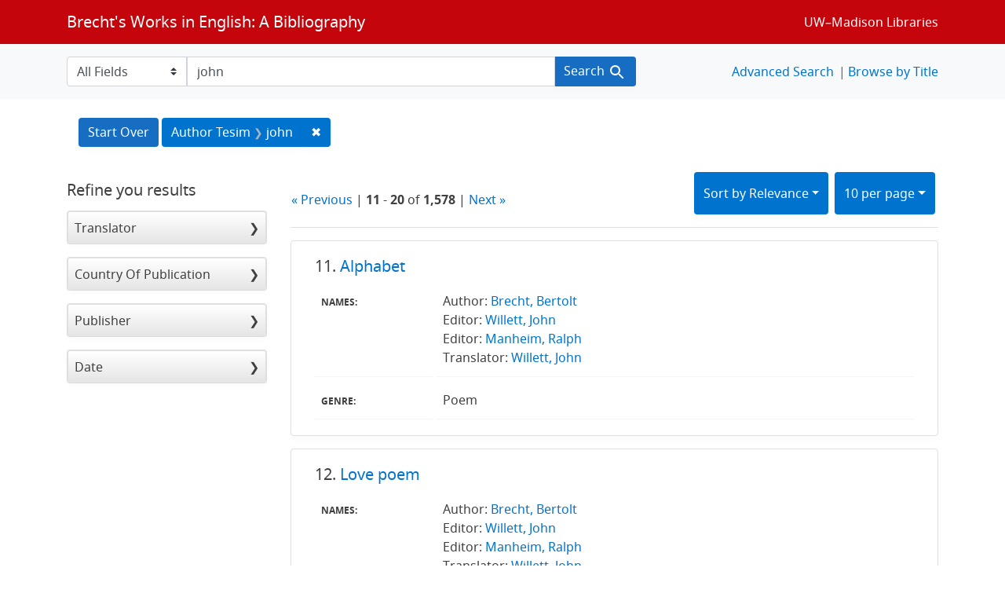

--- FILE ---
content_type: text/html; charset=utf-8
request_url: https://brechtguide.library.wisc.edu/?page=2&q=john&search_field=author_tesim
body_size: 47710
content:

<!DOCTYPE html>
<html class="no-js" lang="en">
  <head>
    <meta charset="utf-8">
    <meta http-equiv="Content-Type" content="text/html; charset=utf-8">
    <meta name="viewport" content="width=device-width, initial-scale=1, shrink-to-fit=no">

    <!-- Internet Explorer use the highest version available -->
    <meta http-equiv="X-UA-Compatible" content="IE=edge">

    <title>john - Brecht&#39;s Works in English: A Bibliography Search Results</title>
    <link href="https://brechtguide.library.wisc.edu/catalog/opensearch.xml" title="Brecht&#39;s Works in English: A Bibliography" type="application/opensearchdescription+xml" rel="search" />
    <link rel="shortcut icon" type="image/x-icon" href="/assets/favicon-c706bf580891af91f8e187e953cf4daed10e1f2df0e20e627f3729c77d0cbc53.ico" />
    <link rel="stylesheet" media="all" href="/assets/application-21a6570342b62f1391484b2b3d506adec6ba0149c76baceb16ada2ea3845b0e0.css" />
    <script src="/assets/application-220615cab4832e05f3137aa72c8ce30902b613d5179c5d263e619643522208a6.js"></script>

    <meta name="csrf-param" content="authenticity_token" />
<meta name="csrf-token" content="6TIOLO/R1Dd4XySd4x5NJxPbb2QZ6lOPBBg7RgTm4bqHPMWz0zzMo9IvV4kV0y6Q2/1q9gZ6GLDEiUhXn5bwcQ==" />
      <meta name="totalResults" content="1578" />
<meta name="startIndex" content="10" />
<meta name="itemsPerPage" content="10" />

  <link rel="alternate" type="application/rss+xml" title="RSS for results" href="/catalog.rss?page=2&amp;q=john&amp;search_field=author_tesim" />
  <link rel="alternate" type="application/atom+xml" title="Atom for results" href="/catalog.atom?page=2&amp;q=john&amp;search_field=author_tesim" />
  <link rel="alternate" type="application/json" title="JSON" href="/catalog.json?page=2&amp;q=john&amp;search_field=author_tesim" />

  </head>
  <body class="blacklight-catalog blacklight-catalog-index">
    <nav id="skip-link" role="navigation" aria-label="Skip links">
      <a class="element-invisible element-focusable rounded-bottom py-2 px-3" data-turbolinks="false" href="#search_field">Skip to search</a>
      <a class="element-invisible element-focusable rounded-bottom py-2 px-3" data-turbolinks="false" href="#main-container">Skip to main content</a>
          <a class="element-invisible element-focusable rounded-bottom py-2 px-3" data-turbolinks="false" href="#documents">Skip to first result</a>

    </nav>
    <nav class="navbar navbar-expand-md navbar-dark bg-dark topbar" role="navigation">
  <div class="container">
    <a class="mb-0 navbar-brand" href="/">Brecht&#39;s Works in English: A Bibliography</a>
    <button class="navbar-toggler navbar-toggler-right" type="button" data-toggle="collapse" data-target="#user-util-collapse" aria-controls="user-util-collapse" aria-expanded="false" aria-label="Toggle navigation">
      <span class="navbar-toggler-icon"></span>
    </button>

    <div class="collapse navbar-collapse justify-content-md-end" id="user-util-collapse">
      <!--Left blank to remove login button-->
    <a class="nav_links" href="https://www.library.wisc.edu/">UW&ndash;Madison Libraries</a></li>

    </div>
  </div>
</nav>

<div class="navbar-search navbar navbar-light bg-light" role="navigation">
  <div class="container">
    <form class="search-query-form" role="search" action="https://brechtguide.library.wisc.edu/" accept-charset="UTF-8" method="get"><input name="utf8" type="hidden" value="&#x2713;" />
  
    <label for="search_field" class="sr-only">Search in</label>
  <div class="input-group">
        <select name="search_field" id="search_field" title="Targeted search options" class="custom-select search-field"><option value="all_fields">All Fields</option>
<option value="title">Title</option>
<option value="name">Name</option>
<option value="genre">Genre</option></select>

    <label for="q" class="sr-only">search for</label>
    <input type="text" name="q" id="q" value="john" placeholder="Search..." class="search-q q form-control rounded-0" data-autocomplete-enabled="true" data-autocomplete-path="/catalog/suggest" />

    <span class="input-group-append">
      <button type="submit" class="btn btn-primary search-btn" id="search">
        <span class="submit-search-text">Search</span>
        <span class="blacklight-icons blacklight-icon-search" aria-hidden="true"><?xml version="1.0"?>
<svg width="24" height="24" viewBox="0 0 24 24" aria-label="Search" role="img">
  <title>Search</title>
  <path fill="none" d="M0 0h24v24H0V0z"/>
  <path d="M15.5 14h-.79l-.28-.27C15.41 12.59 16 11.11 16 9.5 16 5.91 13.09 3 9.5 3S3 5.91 3 9.5 5.91 16 9.5 16c1.61 0 3.09-.59 4.23-1.57l.27.28v.79l5 4.99L20.49 19l-4.99-5zm-6 0C7.01 14 5 11.99 5 9.5S7.01 5 9.5 5 14 7.01 14 9.5 11.99 14 9.5 14z"/>
</svg>
</span>
      </button>
    </span>
  </div>
</form>


<nav class="nav_links">
  <li><a href="/advanced?page=2&amp;q=john&amp;search_field=author_tesim">Advanced Search</a></li>
  <li><a href="/?utf8=✓&amp;search_field=all_fields&amp;q=">Browse by Title</a></li>
</nav>


  </div>
</div>


  <main id="main-container" class="container" role="main" aria-label="Main content">
      <h1 class="sr-only visually-hidden top-content-title">Search</h1>

      <div id="appliedParams" class="clearfix constraints-container">
      <h2 class="sr-only visually-hidden">Search Constraints</h2>

      <a class="catalog_startOverLink btn btn-primary" href="/">Start Over</a>

      <span class="constraints-label sr-only visually-hidden">You searched for:</span>
      
<span class="btn-group applied-filter constraint query">
  <span class="constraint-value btn btn-outline-secondary">
      <span class="filter-name">Author Tesim</span>
      <span class="filter-value" title="john">john</span>
  </span>
    <a class="btn btn-outline-secondary remove" href="/?search_field=author_tesim">
      <span class="remove-icon" aria-hidden="true">✖</span>
      <span class="sr-only visually-hidden">
        Remove constraint Author Tesim: john
      </span>
</a></span>


    </div>



    <div class="row">
  <div class="col-md-12">
    <div id="main-flashes">
      <div class="flash_messages">
    
    
    
    
</div>

    </div>
  </div>
</div>


    <div class="row">
          <section id="content" class="col-lg-9 order-last" aria-label="search results">
      
  





<div id="sortAndPerPage" class="sort-pagination d-md-flex justify-content-between" role="navigation" aria-label="Results navigation">
  <section class="pagination">
        <div class="page-links">
      <a rel="prev" href="/?q=john&amp;search_field=author_tesim">&laquo; Previous</a> | 
      <span class="page-entries">
        <strong>11</strong> - <strong>20</strong> of <strong>1,578</strong>
      </span> | 
      <a rel="next" href="/?page=3&amp;q=john&amp;search_field=author_tesim">Next &raquo;</a>

    </div>

</section>

  <div class="search-widgets">
          <div id="sort-dropdown" class="btn-group sort-dropdown">
  <button name="button" type="submit" class="btn btn-outline-secondary dropdown-toggle" aria-expanded="false" data-toggle="dropdown" data-bs-toggle="dropdown">Sort<span class="d-none d-sm-inline"> by Relevance</span><span class="caret"></span></button>

  <div class="dropdown-menu" role="menu">
      <a class="dropdown-item active" role="menuitem" aria-current="page" href="/?page=1&amp;q=john&amp;search_field=author_tesim&amp;sort=score+desc%2C+date_ssim+desc%2C+title_ssi+asc">Relevance</a>
      <a class="dropdown-item " role="menuitem" href="/?page=1&amp;q=john&amp;search_field=author_tesim&amp;sort=date_ssim+desc%2C+title_ssi+asc">Date</a>
      <a class="dropdown-item " role="menuitem" href="/?page=1&amp;q=john&amp;search_field=author_tesim&amp;sort=title_ssi+asc%2C+date_ssim+desc">Title</a>
  </div>
</div>



          <span class="sr-only visually-hidden">Number of results to display per page</span>
  <div id="per_page-dropdown" class="btn-group per_page-dropdown">
  <button name="button" type="submit" class="btn btn-outline-secondary dropdown-toggle" aria-expanded="false" data-toggle="dropdown" data-bs-toggle="dropdown">10<span class="sr-only visually-hidden"> per page</span><span class="d-none d-sm-inline"> per page</span><span class="caret"></span></button>

  <div class="dropdown-menu" role="menu">
      <a class="dropdown-item active" role="menuitem" aria-current="page" href="/?page=1&amp;per_page=10&amp;q=john&amp;search_field=author_tesim">10<span class="sr-only visually-hidden"> per page</span></a>
      <a class="dropdown-item " role="menuitem" href="/?page=1&amp;per_page=20&amp;q=john&amp;search_field=author_tesim">20<span class="sr-only visually-hidden"> per page</span></a>
      <a class="dropdown-item " role="menuitem" href="/?page=1&amp;per_page=50&amp;q=john&amp;search_field=author_tesim">50<span class="sr-only visually-hidden"> per page</span></a>
      <a class="dropdown-item " role="menuitem" href="/?page=1&amp;per_page=100&amp;q=john&amp;search_field=author_tesim">100<span class="sr-only visually-hidden"> per page</span></a>
  </div>
</div>


        

</div>
</div>


<h2 class="sr-only visually-hidden">Search Results</h2>

  <div id="documents" class="documents-list">
  <article data-document-id="00954" data-document-counter="11" itemscope="itemscope" itemtype="http://schema.org/Thing" class="blacklight-citation document document-position-11">
  
        <header class="documentHeader row">

  <h3 class="index_title document-title-heading col-sm-9 col-lg-10">
      <span class="document-counter">
        11. 
      </span>
    <a data-context-href="/catalog/00954/track?counter=11&amp;document_id=00954&amp;search_id=63724699" href="/catalog/00954">Alphabet</a>
  </h3>

      <div class="index-document-functions col-sm-3 col-lg-2">
        <!--Left blank to remove bookmark forms in search results-->


</div>

</header>


<dl class="document-metadata dl-invert row">
    <dt class="blacklight-names_display_tesim col-md-3">    Names:
</dt>
  <dd class="col-md-9 blacklight-names_display_tesim">    Author: <a href="/?utf8=✓&search_field=author_tesim&q=&quot;+Brecht%2C+Bertolt&quot;"> Brecht, Bertolt</a><br>Editor: <a href="/?utf8=✓&search_field=author_tesim&q=&quot;+Willett%2C+John&quot;"> Willett, John</a><br>Editor: <a href="/?utf8=✓&search_field=author_tesim&q=&quot;+Manheim%2C+Ralph&quot;"> Manheim, Ralph</a><br>Translator: <a href="/?utf8=✓&search_field=author_tesim&q=&quot;+Willett%2C+John&quot;"> Willett, John</a><br>
</dd>

    <dt class="blacklight-genre_tesim col-md-3">    Genre:
</dt>
  <dd class="col-md-9 blacklight-genre_tesim">    Poem
</dd>

</dl>



  
</article><article data-document-id="00854" data-document-counter="12" itemscope="itemscope" itemtype="http://schema.org/Thing" class="blacklight-citation document document-position-12">
  
        <header class="documentHeader row">

  <h3 class="index_title document-title-heading col-sm-9 col-lg-10">
      <span class="document-counter">
        12. 
      </span>
    <a data-context-href="/catalog/00854/track?counter=12&amp;document_id=00854&amp;search_id=63724699" href="/catalog/00854">Love poem</a>
  </h3>

      <div class="index-document-functions col-sm-3 col-lg-2">
        <!--Left blank to remove bookmark forms in search results-->


</div>

</header>


<dl class="document-metadata dl-invert row">
    <dt class="blacklight-names_display_tesim col-md-3">    Names:
</dt>
  <dd class="col-md-9 blacklight-names_display_tesim">    Author: <a href="/?utf8=✓&search_field=author_tesim&q=&quot;+Brecht%2C+Bertolt&quot;"> Brecht, Bertolt</a><br>Editor: <a href="/?utf8=✓&search_field=author_tesim&q=&quot;+Willett%2C+John&quot;"> Willett, John</a><br>Editor: <a href="/?utf8=✓&search_field=author_tesim&q=&quot;+Manheim%2C+Ralph&quot;"> Manheim, Ralph</a><br>Translator: <a href="/?utf8=✓&search_field=author_tesim&q=&quot;+Willett%2C+John&quot;"> Willett, John</a><br>
</dd>

    <dt class="blacklight-genre_tesim col-md-3">    Genre:
</dt>
  <dd class="col-md-9 blacklight-genre_tesim">    Poem
</dd>

</dl>



  
</article><article data-document-id="00043" data-document-counter="13" itemscope="itemscope" itemtype="http://schema.org/Thing" class="blacklight-citation document document-position-13">
  
        <header class="documentHeader row">

  <h3 class="index_title document-title-heading col-sm-9 col-lg-10">
      <span class="document-counter">
        13. 
      </span>
    <a data-context-href="/catalog/00043/track?counter=13&amp;document_id=00043&amp;search_id=63724699" href="/catalog/00043">A reckoning</a>
  </h3>

      <div class="index-document-functions col-sm-3 col-lg-2">
        <!--Left blank to remove bookmark forms in search results-->


</div>

</header>


<dl class="document-metadata dl-invert row">
    <dt class="blacklight-names_display_tesim col-md-3">    Names:
</dt>
  <dd class="col-md-9 blacklight-names_display_tesim">    Author: <a href="/?utf8=✓&search_field=author_tesim&q=&quot;+Brecht%2C+Bertolt&quot;"> Brecht, Bertolt</a><br>Editor: <a href="/?utf8=✓&search_field=author_tesim&q=&quot;+Willett%2C+John&quot;"> Willett, John</a><br>Translator: <a href="/?utf8=✓&search_field=author_tesim&q=&quot;+Willett%2C+John&quot;"> Willett, John</a><br>
</dd>

    <dt class="blacklight-genre_tesim col-md-3">    Genre:
</dt>
  <dd class="col-md-9 blacklight-genre_tesim">    Essay
</dd>

</dl>



  
</article><article data-document-id="01105" data-document-counter="14" itemscope="itemscope" itemtype="http://schema.org/Thing" class="blacklight-citation document document-position-14">
  
        <header class="documentHeader row">

  <h3 class="index_title document-title-heading col-sm-9 col-lg-10">
      <span class="document-counter">
        14. 
      </span>
    <a data-context-href="/catalog/01105/track?counter=14&amp;document_id=01105&amp;search_id=63724699" href="/catalog/01105">Instruct me</a>
  </h3>

      <div class="index-document-functions col-sm-3 col-lg-2">
        <!--Left blank to remove bookmark forms in search results-->


</div>

</header>


<dl class="document-metadata dl-invert row">
    <dt class="blacklight-names_display_tesim col-md-3">    Names:
</dt>
  <dd class="col-md-9 blacklight-names_display_tesim">    Author: <a href="/?utf8=✓&search_field=author_tesim&q=&quot;+Brecht%2C+Bertolt&quot;"> Brecht, Bertolt</a><br>Editor: <a href="/?utf8=✓&search_field=author_tesim&q=&quot;+Willett%2C+John&quot;"> Willett, John</a><br>Editor: <a href="/?utf8=✓&search_field=author_tesim&q=&quot;+Manheim%2C+Ralph&quot;"> Manheim, Ralph</a><br>Translator: <a href="/?utf8=✓&search_field=author_tesim&q=&quot;+Willett%2C+John&quot;"> Willett, John</a><br>
</dd>

    <dt class="blacklight-genre_tesim col-md-3">    Genre:
</dt>
  <dd class="col-md-9 blacklight-genre_tesim">    Poem
</dd>

</dl>



  
</article><article data-document-id="01051" data-document-counter="15" itemscope="itemscope" itemtype="http://schema.org/Thing" class="blacklight-citation document document-position-15">
  
        <header class="documentHeader row">

  <h3 class="index_title document-title-heading col-sm-9 col-lg-10">
      <span class="document-counter">
        15. 
      </span>
    <a data-context-href="/catalog/01051/track?counter=15&amp;document_id=01051&amp;search_id=63724699" href="/catalog/01051">Motto</a>
  </h3>

      <div class="index-document-functions col-sm-3 col-lg-2">
        <!--Left blank to remove bookmark forms in search results-->


</div>

</header>


<dl class="document-metadata dl-invert row">
    <dt class="blacklight-names_display_tesim col-md-3">    Names:
</dt>
  <dd class="col-md-9 blacklight-names_display_tesim">    Author: <a href="/?utf8=✓&search_field=author_tesim&q=&quot;+Brecht%2C+Bertolt&quot;"> Brecht, Bertolt</a><br>Editor: <a href="/?utf8=✓&search_field=author_tesim&q=&quot;+Willett%2C+John&quot;"> Willett, John</a><br>Editor: <a href="/?utf8=✓&search_field=author_tesim&q=&quot;+Manheim%2C+Ralph&quot;"> Manheim, Ralph</a><br>Translator: <a href="/?utf8=✓&search_field=author_tesim&q=&quot;+Willett%2C+John&quot;"> Willett, John</a><br>
</dd>

    <dt class="blacklight-genre_tesim col-md-3">    Genre:
</dt>
  <dd class="col-md-9 blacklight-genre_tesim">    Poem
</dd>

</dl>



  
</article><article data-document-id="01065" data-document-counter="16" itemscope="itemscope" itemtype="http://schema.org/Thing" class="blacklight-citation document document-position-16">
  
        <header class="documentHeader row">

  <h3 class="index_title document-title-heading col-sm-9 col-lg-10">
      <span class="document-counter">
        16. 
      </span>
    <a data-context-href="/catalog/01065/track?counter=16&amp;document_id=01065&amp;search_id=63724699" href="/catalog/01065">Motto</a>
  </h3>

      <div class="index-document-functions col-sm-3 col-lg-2">
        <!--Left blank to remove bookmark forms in search results-->


</div>

</header>


<dl class="document-metadata dl-invert row">
    <dt class="blacklight-names_display_tesim col-md-3">    Names:
</dt>
  <dd class="col-md-9 blacklight-names_display_tesim">    Author: <a href="/?utf8=✓&search_field=author_tesim&q=&quot;+Brecht%2C+Bertolt&quot;"> Brecht, Bertolt</a><br>Editor: <a href="/?utf8=✓&search_field=author_tesim&q=&quot;+Willett%2C+John&quot;"> Willett, John</a><br>Editor: <a href="/?utf8=✓&search_field=author_tesim&q=&quot;+Manheim%2C+Ralph&quot;"> Manheim, Ralph</a><br>Translator: <a href="/?utf8=✓&search_field=author_tesim&q=&quot;+Willett%2C+John&quot;"> Willett, John</a><br>
</dd>

    <dt class="blacklight-genre_tesim col-md-3">    Genre:
</dt>
  <dd class="col-md-9 blacklight-genre_tesim">    Poem
</dd>

</dl>



  
</article><article data-document-id="01211" data-document-counter="17" itemscope="itemscope" itemtype="http://schema.org/Thing" class="blacklight-citation document document-position-17">
  
        <header class="documentHeader row">

  <h3 class="index_title document-title-heading col-sm-9 col-lg-10">
      <span class="document-counter">
        17. 
      </span>
    <a data-context-href="/catalog/01211/track?counter=17&amp;document_id=01211&amp;search_id=63724699" href="/catalog/01211">Motto</a>
  </h3>

      <div class="index-document-functions col-sm-3 col-lg-2">
        <!--Left blank to remove bookmark forms in search results-->


</div>

</header>


<dl class="document-metadata dl-invert row">
    <dt class="blacklight-names_display_tesim col-md-3">    Names:
</dt>
  <dd class="col-md-9 blacklight-names_display_tesim">    Author: <a href="/?utf8=✓&search_field=author_tesim&q=&quot;+Brecht%2C+Bertolt&quot;"> Brecht, Bertolt</a><br>Editor: <a href="/?utf8=✓&search_field=author_tesim&q=&quot;+Willett%2C+John&quot;"> Willett, John</a><br>Editor: <a href="/?utf8=✓&search_field=author_tesim&q=&quot;+Manheim%2C+Ralph&quot;"> Manheim, Ralph</a><br>Translator: <a href="/?utf8=✓&search_field=author_tesim&q=&quot;+Willett%2C+John&quot;"> Willett, John</a><br>
</dd>

    <dt class="blacklight-genre_tesim col-md-3">    Genre:
</dt>
  <dd class="col-md-9 blacklight-genre_tesim">    Poem
</dd>

</dl>



  
</article><article data-document-id="00855" data-document-counter="18" itemscope="itemscope" itemtype="http://schema.org/Thing" class="blacklight-citation document document-position-18">
  
        <header class="documentHeader row">

  <h3 class="index_title document-title-heading col-sm-9 col-lg-10">
      <span class="document-counter">
        18. 
      </span>
    <a data-context-href="/catalog/00855/track?counter=18&amp;document_id=00855&amp;search_id=63724699" href="/catalog/00855">The guest</a>
  </h3>

      <div class="index-document-functions col-sm-3 col-lg-2">
        <!--Left blank to remove bookmark forms in search results-->


</div>

</header>


<dl class="document-metadata dl-invert row">
    <dt class="blacklight-names_display_tesim col-md-3">    Names:
</dt>
  <dd class="col-md-9 blacklight-names_display_tesim">    Author: <a href="/?utf8=✓&search_field=author_tesim&q=&quot;+Brecht%2C+Bertolt&quot;"> Brecht, Bertolt</a><br>Editor: <a href="/?utf8=✓&search_field=author_tesim&q=&quot;+Willett%2C+John&quot;"> Willett, John</a><br>Editor: <a href="/?utf8=✓&search_field=author_tesim&q=&quot;+Manheim%2C+Ralph&quot;"> Manheim, Ralph</a><br>Translator: <a href="/?utf8=✓&search_field=author_tesim&q=&quot;+Willett%2C+John&quot;"> Willett, John</a><br>
</dd>

    <dt class="blacklight-genre_tesim col-md-3">    Genre:
</dt>
  <dd class="col-md-9 blacklight-genre_tesim">    Poem
</dd>

</dl>



  
</article><article data-document-id="02363" data-document-counter="19" itemscope="itemscope" itemtype="http://schema.org/Thing" class="blacklight-citation document document-position-19">
  
        <header class="documentHeader row">

  <h3 class="index_title document-title-heading col-sm-9 col-lg-10">
      <span class="document-counter">
        19. 
      </span>
    <a data-context-href="/catalog/02363/track?counter=19&amp;document_id=02363&amp;search_id=63724699" href="/catalog/02363">The new cannon song</a>
  </h3>

      <div class="index-document-functions col-sm-3 col-lg-2">
        <!--Left blank to remove bookmark forms in search results-->


</div>

</header>


<dl class="document-metadata dl-invert row">
    <dt class="blacklight-names_display_tesim col-md-3">    Names:
</dt>
  <dd class="col-md-9 blacklight-names_display_tesim">    Author: <a href="/?utf8=✓&search_field=author_tesim&q=&quot;+Brecht%2C+Bertolt&quot;"> Brecht, Bertolt</a><br>Editor: <a href="/?utf8=✓&search_field=author_tesim&q=&quot;+Willett%2C+John&quot;"> Willett, John</a><br>Translator: <a href="/?utf8=✓&search_field=author_tesim&q=&quot;+Willett%2C+John&quot;"> Willett, John</a><br>
</dd>

    <dt class="blacklight-genre_tesim col-md-3">    Genre:
</dt>
  <dd class="col-md-9 blacklight-genre_tesim">    Song
</dd>

</dl>



  
</article><article data-document-id="02365" data-document-counter="20" itemscope="itemscope" itemtype="http://schema.org/Thing" class="blacklight-citation document document-position-20">
  
        <header class="documentHeader row">

  <h3 class="index_title document-title-heading col-sm-9 col-lg-10">
      <span class="document-counter">
        20. 
      </span>
    <a data-context-href="/catalog/02365/track?counter=20&amp;document_id=02365&amp;search_id=63724699" href="/catalog/02365">The song of Surabaya Johnny</a>
  </h3>

      <div class="index-document-functions col-sm-3 col-lg-2">
        <!--Left blank to remove bookmark forms in search results-->


</div>

</header>


<dl class="document-metadata dl-invert row">
    <dt class="blacklight-names_display_tesim col-md-3">    Names:
</dt>
  <dd class="col-md-9 blacklight-names_display_tesim">    Author: <a href="/?utf8=✓&search_field=author_tesim&q=&quot;+Brecht%2C+Bertolt&quot;"> Brecht, Bertolt</a><br>Editor: <a href="/?utf8=✓&search_field=author_tesim&q=&quot;+Willett%2C+John&quot;"> Willett, John</a><br>Translator: <a href="/?utf8=✓&search_field=author_tesim&q=&quot;+Willett%2C+John&quot;"> Willett, John</a><br>
</dd>

    <dt class="blacklight-genre_tesim col-md-3">    Genre:
</dt>
  <dd class="col-md-9 blacklight-genre_tesim">    Song
</dd>

</dl>



  
</article>
</div>


 <div class="row record-padding">
  <div class="col-md-12">
    <section class="pagination" aria-label="pagination links">
    <ul class="pagination">
        <li class="page-item">
      <a rel="prev" class="page-link" aria-label="Go to previous page" href="/?q=john&amp;search_field=author_tesim">&laquo; Previous</a>
    </li>


        <li class="page-item">
      <a rel="next" class="page-link" aria-label="Go to next page" href="/?page=3&amp;q=john&amp;search_field=author_tesim">Next &raquo;</a>
    </li>

        
<li class="page-item ">
    <a rel="prev" class="page-link" aria-label="Go to page 1" href="/?q=john&amp;search_field=author_tesim">1</a>
</li>


        
<li class="page-item active">
    <span class="page-link" aria-label="Current Page, Page 2" aria-current="true">2</span>
</li>


        
<li class="page-item ">
    <a rel="next" class="page-link" aria-label="Go to page 3" href="/?page=3&amp;q=john&amp;search_field=author_tesim">3</a>
</li>


        
<li class="page-item ">
    <a class="page-link" aria-label="Go to page 4" href="/?page=4&amp;q=john&amp;search_field=author_tesim">4</a>
</li>


        
<li class="page-item ">
    <a class="page-link" aria-label="Go to page 5" href="/?page=5&amp;q=john&amp;search_field=author_tesim">5</a>
</li>


        
<li class="page-item ">
    <a class="page-link" aria-label="Go to page 6" href="/?page=6&amp;q=john&amp;search_field=author_tesim">6</a>
</li>


        <li class="page-item disabled">
  <span class="page-link">…</span>
</li>


        
<li class="page-item ">
    <a class="page-link" aria-label="Go to page 157" href="/?page=157&amp;q=john&amp;search_field=author_tesim">157</a>
</li>


        
<li class="page-item ">
    <a class="page-link" aria-label="Go to page 158" href="/?page=158&amp;q=john&amp;search_field=author_tesim">158</a>
</li>


  </ul>

</section>
  </div>
 </div>



    </section>

    <section id="sidebar" class="page-sidebar col-lg-3 order-first" aria-label="limit your search">
        <div id="facets" class="facets sidenav facets-toggleable-md">
    <div class="facets-header">
    <h2 class="facets-heading">
      Refine you results
    </h2>
  </div>
  <div id="facet-panel-collapse" class="facets-collapse collapse">

    <div class="card facet-limit blacklight-translator_ssim ">
  <h3 class="card-header p-0 facet-field-heading" id="facet-translator_ssim-header">
    <button
      type="button"
      class="btn w-100 d-block btn-block p-2 text-start text-left collapse-toggle collapsed"
      data-toggle="collapse"
      data-bs-toggle="collapse"
      data-target="#facet-translator_ssim"
      data-bs-target="#facet-translator_ssim"
      aria-expanded="false"
    >
          Translator

    </button>
  </h3>
  <div id="facet-translator_ssim" aria-labelledby="facet-translator_ssim-header" class="panel-collapse facet-content collapse ">
    <div class="card-body">
              
    <ul class="facet-values list-unstyled">
      <li><span class="facet-label"><a class="facet-select" rel="nofollow" href="/?f%5Btranslator_ssim%5D%5B%5D=Willett%2C+John&amp;q=john&amp;search_field=author_tesim">Willett, John</a></span><span class="facet-count">1,018</span></li><li><span class="facet-label"><a class="facet-select" rel="nofollow" href="/?f%5Btranslator_ssim%5D%5B%5D=Manheim%2C+Ralph&amp;q=john&amp;search_field=author_tesim">Manheim, Ralph</a></span><span class="facet-count">266</span></li><li><span class="facet-label"><a class="facet-select" rel="nofollow" href="/?f%5Btranslator_ssim%5D%5B%5D=Hamburger%2C+Michael&amp;q=john&amp;search_field=author_tesim">Hamburger, Michael</a></span><span class="facet-count">65</span></li><li><span class="facet-label"><a class="facet-select" rel="nofollow" href="/?f%5Btranslator_ssim%5D%5B%5D=Jellinek%2C+Frank&amp;q=john&amp;search_field=author_tesim">Jellinek, Frank</a></span><span class="facet-count">46</span></li><li><span class="facet-label"><a class="facet-select" rel="nofollow" href="/?f%5Btranslator_ssim%5D%5B%5D=Kuhn%2C+Tom&amp;q=john&amp;search_field=author_tesim">Kuhn, Tom</a></span><span class="facet-count">32</span></li><li><span class="facet-label"><a class="facet-select" rel="nofollow" href="/?f%5Btranslator_ssim%5D%5B%5D=Middleton%2C+Christopher&amp;q=john&amp;search_field=author_tesim">Middleton, Christopher</a></span><span class="facet-count">29</span></li><li><span class="facet-label"><a class="facet-select" rel="nofollow" href="/?f%5Btranslator_ssim%5D%5B%5D=Lendrum%2C+Leslie&amp;q=john&amp;search_field=author_tesim">Lendrum, Leslie</a></span><span class="facet-count">26</span></li><li><span class="facet-label"><a class="facet-select" rel="nofollow" href="/?f%5Btranslator_ssim%5D%5B%5D=Silberman%2C+Marc&amp;q=john&amp;search_field=author_tesim">Silberman, Marc</a></span><span class="facet-count">24</span></li><li><span class="facet-label"><a class="facet-select" rel="nofollow" href="/?f%5Btranslator_ssim%5D%5B%5D=Fursland%2C+Romy&amp;q=john&amp;search_field=author_tesim">Fursland, Romy</a></span><span class="facet-count">22</span></li><li><span class="facet-label"><a class="facet-select" rel="nofollow" href="/?f%5Btranslator_ssim%5D%5B%5D=Bowman%2C+Derek&amp;q=john&amp;search_field=author_tesim">Bowman, Derek</a></span><span class="facet-count">18</span></li>
    </ul>
      <div class="more_facets">
        <a data-blacklight-modal="trigger" href="/catalog/facet/translator_ssim?q=john&amp;search_field=author_tesim">more <span class="sr-only visually-hidden">Translator</span> »</a>
      </div>




    </div>
  </div>
</div>

<div class="card facet-limit blacklight-country_of_pub_ssim ">
  <h3 class="card-header p-0 facet-field-heading" id="facet-country_of_pub_ssim-header">
    <button
      type="button"
      class="btn w-100 d-block btn-block p-2 text-start text-left collapse-toggle collapsed"
      data-toggle="collapse"
      data-bs-toggle="collapse"
      data-target="#facet-country_of_pub_ssim"
      data-bs-target="#facet-country_of_pub_ssim"
      aria-expanded="false"
    >
          Country Of Publication

    </button>
  </h3>
  <div id="facet-country_of_pub_ssim" aria-labelledby="facet-country_of_pub_ssim-header" class="panel-collapse facet-content collapse ">
    <div class="card-body">
              
    <ul class="facet-values list-unstyled">
      <li><span class="facet-label"><a class="facet-select" rel="nofollow" href="/?f%5Bcountry_of_pub_ssim%5D%5B%5D=Great+Britain&amp;q=john&amp;search_field=author_tesim">Great Britain</a></span><span class="facet-count">1,423</span></li><li><span class="facet-label"><a class="facet-select" rel="nofollow" href="/?f%5Bcountry_of_pub_ssim%5D%5B%5D=United+States&amp;q=john&amp;search_field=author_tesim">United States</a></span><span class="facet-count">121</span></li><li><span class="facet-label"><a class="facet-select" rel="nofollow" href="/?f%5Bcountry_of_pub_ssim%5D%5B%5D=Canada&amp;q=john&amp;search_field=author_tesim">Canada</a></span><span class="facet-count">1</span></li><li><span class="facet-label"><a class="facet-select" rel="nofollow" href="/?f%5Bcountry_of_pub_ssim%5D%5B%5D=Germany&amp;q=john&amp;search_field=author_tesim">Germany</a></span><span class="facet-count">1</span></li><li><span class="facet-label"><a class="facet-select" rel="nofollow" href="/?f%5Bcountry_of_pub_ssim%5D%5B%5D=Ghana&amp;q=john&amp;search_field=author_tesim">Ghana</a></span><span class="facet-count">1</span></li><li><span class="facet-label"><a class="facet-select" rel="nofollow" href="/?f%5Bcountry_of_pub_ssim%5D%5B%5D=India&amp;q=john&amp;search_field=author_tesim">India</a></span><span class="facet-count">1</span></li>
    </ul>




    </div>
  </div>
</div>

<div class="card facet-limit blacklight-publisher_ssim ">
  <h3 class="card-header p-0 facet-field-heading" id="facet-publisher_ssim-header">
    <button
      type="button"
      class="btn w-100 d-block btn-block p-2 text-start text-left collapse-toggle collapsed"
      data-toggle="collapse"
      data-bs-toggle="collapse"
      data-target="#facet-publisher_ssim"
      data-bs-target="#facet-publisher_ssim"
      aria-expanded="false"
    >
          Publisher

    </button>
  </h3>
  <div id="facet-publisher_ssim" aria-labelledby="facet-publisher_ssim-header" class="panel-collapse facet-content collapse ">
    <div class="card-body">
              
    <ul class="facet-values list-unstyled">
      <li><span class="facet-label"><a class="facet-select" rel="nofollow" href="/?f%5Bpublisher_ssim%5D%5B%5D=Methuen&amp;q=john&amp;search_field=author_tesim">Methuen</a></span><span class="facet-count">1,315</span></li><li><span class="facet-label"><a class="facet-select" rel="nofollow" href="/?f%5Bpublisher_ssim%5D%5B%5D=Bloomsbury+Methuen+Drama&amp;q=john&amp;search_field=author_tesim">Bloomsbury Methuen Drama</a></span><span class="facet-count">86</span></li><li><span class="facet-label"><a class="facet-select" rel="nofollow" href="/?f%5Bpublisher_ssim%5D%5B%5D=Libris&amp;q=john&amp;search_field=author_tesim">Libris</a></span><span class="facet-count">86</span></li><li><span class="facet-label"><a class="facet-select" rel="nofollow" href="/?f%5Bpublisher_ssim%5D%5B%5D=Pantheon+%28Random+House%29&amp;q=john&amp;search_field=author_tesim">Pantheon (Random House)</a></span><span class="facet-count">43</span></li><li><span class="facet-label"><a class="facet-select" rel="nofollow" href="/?f%5Bpublisher_ssim%5D%5B%5D=Vintage+%28Random+House%29&amp;q=john&amp;search_field=author_tesim">Vintage (Random House)</a></span><span class="facet-count">35</span></li><li><span class="facet-label"><a class="facet-select" rel="nofollow" href="/?f%5Bpublisher_ssim%5D%5B%5D=Scorpion&amp;q=john&amp;search_field=author_tesim">Scorpion</a></span><span class="facet-count">8</span></li><li><span class="facet-label"><a class="facet-select" rel="nofollow" href="/?f%5Bpublisher_ssim%5D%5B%5D=Masses+and+Mainstream&amp;q=john&amp;search_field=author_tesim">Masses and Mainstream</a></span><span class="facet-count">6</span></li><li><span class="facet-label"><a class="facet-select" rel="nofollow" href="/?f%5Bpublisher_ssim%5D%5B%5D=Arcade&amp;q=john&amp;search_field=author_tesim">Arcade</a></span><span class="facet-count">5</span></li><li><span class="facet-label"><a class="facet-select" rel="nofollow" href="/?f%5Bpublisher_ssim%5D%5B%5D=Random+House&amp;q=john&amp;search_field=author_tesim">Random House</a></span><span class="facet-count">4</span></li><li><span class="facet-label"><a class="facet-select" rel="nofollow" href="/?f%5Bpublisher_ssim%5D%5B%5D=Come+Unity+Press&amp;q=john&amp;search_field=author_tesim">Come Unity Press</a></span><span class="facet-count">3</span></li>
    </ul>
      <div class="more_facets">
        <a data-blacklight-modal="trigger" href="/catalog/facet/publisher_ssim?q=john&amp;search_field=author_tesim">more <span class="sr-only visually-hidden">Publisher</span> »</a>
      </div>




    </div>
  </div>
</div>

    <div class="card facet-limit blacklight-date_ssim ">
  <h3 class="card-header p-0 facet-field-heading" id="facet-date_ssim-header">
    <button
      type="button"
      class="btn w-100 d-block btn-block p-2 text-start text-left collapse-toggle collapsed"
      data-toggle="collapse"
      data-bs-toggle="collapse"
      data-target="#facet-date_ssim"
      data-bs-target="#facet-date_ssim"
      aria-expanded="false"
    >
          Date

    </button>
  </h3>
  <div id="facet-date_ssim" aria-labelledby="facet-date_ssim-header" class="panel-collapse facet-content collapse ">
    <div class="card-body">
          
<div class="limit_content range_limit date_ssim-config blrl-plot-config">

  <!-- no results profile if missing is selected -->
    <!-- you can hide this if you want, but it has to be on page if you want
         JS slider and calculated facets to show up, JS sniffs it. -->
    <div class="profile">
          <!-- No stats information found for field  in search response -->


            <div class="distribution subsection chart_js">
              <!-- if  we already fetched segments from solr, display them
                   here. Otherwise, display a link to fetch them, which JS
                   will AJAX fetch.  -->
                <a class="load_distribution" href="https://brechtguide.library.wisc.edu/catalog/range_limit?page=2&amp;q=john&amp;range_end=2016&amp;range_field=date_ssim&amp;range_start=1937&amp;search_field=author_tesim">View distribution</a>
            </div>
          <p class="range subsection slider_js">
            Current results range from <span class="min">1937</span> to <span class="max">2016</span>
          </p>
    </div>

    <form class="range_limit subsection form-inline range_date_ssim d-flex justify-content-center" action="https://brechtguide.library.wisc.edu/" accept-charset="UTF-8" method="get"><input name="utf8" type="hidden" value="&#x2713;" />
      <input type="hidden" name="q" value="john" />
<input type="hidden" name="search_field" value="author_tesim" />
      <div class="input-group input-group-sm mb-3 flex-nowrap range-limit-input-group">
        <input type="number" name="range[date_ssim][begin]" id="range_date_ssim_begin" class="form-control text-center range_begin" /><label class="sr-only" for="range_date_ssim_begin">Date range begin</label>
        <input type="number" name="range[date_ssim][end]" id="range_date_ssim_end" class="form-control text-center range_end" /><label class="sr-only" for="range_date_ssim_end">Date range end</label>
        <div class="input-group-append">
          <input type="submit" name="commit" value="Apply" class="submit btn btn-secondary" data-disable-with="Apply" />
        </div>
      </div>
</form>
    <a class="view_larger mt-1" data-blacklight-modal="trigger" href="https://brechtguide.library.wisc.edu/catalog/range_limit_panel/date_ssim?page=2&amp;q=john&amp;range_end=2019&amp;range_start=0&amp;search_field=author_tesim">View larger »</a>

        <ul class="missing list-unstyled facet-values subsection">
          <li>
            <span class="facet-label">
              <a href="https://brechtguide.library.wisc.edu/?q=john&amp;range%5Bdate_ssim%5D%5Bmissing%5D=true&amp;search_field=author_tesim">Unknown</a>
            </span>
            <span class="facet-count">6</span>
          </li>
        </ul>
</div>



    </div>
  </div>
</div>

  </div>
</div>


    </section>

    </div>
  </main>

    <footer>
  <div class="max_width">
    <a class="wisc_logo" href="https://www.wisc.edu"><svg xmlns="http://www.w3.org/2000/svg" viewBox="0 0 204.755 321.735"><path d="M203.567 115.454c-1.735-17.022-5.449-32-10.718-44.645-.164-.387-.74-1.751-.866-2.046a89.564 89.564 0 0 0-15.824-25.016c-11.212-12.279-25.08-19.029-40.431-19.247-.56-.015-.3-.019-.3-.019-2.5-5.465-9.13-9.76-15.107-10.6 0 0-3.439-13.885-17.936-13.885S84.671 13.749 84.671 13.749c-5.972.831-12.843 5.269-15.334 10.728 0 0 .244 0-.314.019-15.352.218-29.218 6.967-40.426 19.247A89.458 89.458 0 0 0 12.78 68.768c-.135.3-.716 1.659-.872 2.046-5.285 12.647-8.99 27.623-10.719 44.645-8.492 83.358 29 185.817 96.435 201.539 1.048 1.57 3.489 4.743 4.751 4.743s3.708-3.173 4.757-4.743c67.433-15.73 104.92-118.186 96.435-201.544zM102.268 3.227c11.826 0 14.459 10.025 14.491 10.13a17.639 17.639 0 0 0-2.369.312l-2.155.573a17.9 17.9 0 0 0-9.491 8.258 1.192 1.192 0 0 1-.356.447 1.323 1.323 0 0 1-.358-.447 18.251 18.251 0 0 0-9.7-8.219l-2.153-.573a17.715 17.715 0 0 0-2.364-.312c.021-.105 2.631-10.169 14.455-10.169zm-6.591 15.955c2.882 1.838 4.653 4.87 5.77 8.1.493 1.428 1.339 1.445 1.848.022 1.277-3.569 3.4-6.829 6.712-8.679a15.4 15.4 0 0 1 21.57 6.243 32.592 32.592 0 0 0-4.622.951c-.81.254-1.622.5-2.447.69l-.608.143c-3.705 1.434-5.723 2.519-8.309 5.057a35.182 35.182 0 0 0-10.126 22.046c-2.462 26.953 28.451 22.721 30.013 22.59 4 0 7.006-6.291 7.006-14.63s-3.087-14.638-7.006-14.638c-2.4 0-6.545 1.916-6.928 9.385-.267 5.249 2.3 12.225 5.613 12.662 1.718.226 3.293-2.818 3.789-5.9.434-2.682.206-6.89-2.186-7.49a1.417 1.417 0 0 0-1.717 1.034c-.166.686 1.485 1.855 1.421 4.945-.09 4.613-4.727 2.307-4.1-5.016.56-6.5 3.866-6.083 4.009-6.09 1.859 0 4.648 3.868 4.648 11.11 0 6.442-3.106 13.376-9.048 9.755-5-3.658-6.981-12.08-5.6-18.6.636-2.992 3.218-11.133 11.543-11.133 11.782 0 22.935 6.209 31.883 17.617 0 .008-.016.018-.021.027l.087.059c.05.061.095.128.145.188-.874 2.933-7.341 15.708-27.166 27.322-.027-.019-.05-.042-.08-.06a28.041 28.041 0 0 0-12.611-3.39c-3.918-.278-8.036-.56-11.854.361l-11.991 2.892a10.358 10.358 0 0 1-4.744.027l-12.956-2.97a38.278 38.278 0 0 0-12.8-.31c-3.8.423-6.693 1.593-11.393 3.5-.035.014-.852-.657-.884-.636C42.859 74.907 36.668 62.937 35.69 59.787c8.93-11.741 20.125-18.052 32.138-18.052 8.324 0 10.9 8.141 11.533 11.133 1.383 6.517-.591 14.939-5.594 18.6-5.939 3.621-9.05-3.313-9.05-9.755 0-7.242 2.794-11.11 4.65-11.11.138.007 3.455-.406 4.015 6.09.62 7.323-4.015 9.629-4.11 5.016-.061-3.09 1.6-4.259 1.423-4.945a1.411 1.411 0 0 0-1.71-1.032c-2.4.6-2.623 4.808-2.188 7.49.491 3.082 2.065 6.126 3.785 5.9 3.317-.437 5.885-7.413 5.615-12.662-.385-7.469-4.53-9.385-6.925-9.385-3.914 0-7.012 6.293-7.012 14.638s3.016 14.63 7.012 14.63c1.558.131 32.472 4.363 30.016-22.59a34.66 34.66 0 0 0-11.21-22.471 24.327 24.327 0 0 0-8.762-4.871 49.276 49.276 0 0 0-6.14-1.543c3.941-7.7 13.842-11.208 22.501-5.686zm-58.4 110.9a58.25 58.25 0 0 1-21.381-6.145c1.6-26.954 8.45-48.105 18.37-62.194 1.762 4.578 9.471 16.026 27.251 26.461-14.213 10.396-21.95 27.878-24.244 41.877zM63.529 91.63c4.45-2.831 10.239-4.081 16.1-4.462 10.107-.659 17.284 3.2 22.328 3.346h.252c5.044-.141 12.907-4 23.014-3.346 5.872.381 11.715 1.631 16.164 4.462 20.585 13.124 23.48 43.375 23.9 53.283 1.468 35.051-9.614 62.424-13.05 69.977-14.238 31.364-31.439 52.79-48.412 60.33l-1.369.608-1.357-.608c-16.982-7.54-34.176-28.966-48.421-60.33-3.438-7.554-14.519-34.922-13.049-69.978.417-9.908 3.314-40.159 23.896-53.283zm-26.561 40.4a119.731 119.731 0 0 0-1.173 12.19 153.02 153.02 0 0 0 .13 15.632l.032.611a167.544 167.544 0 0 0 3.517 25.437l.175.794a155.252 155.252 0 0 0 9.508 29.468 228.091 228.091 0 0 0 9.419 18.6c-6.311 5.74-15.77 8-18.959 8.625-17.077-33.955-25.769-77.78-23.841-117.288a59.462 59.462 0 0 0 21.188 5.934zm22.614 104.488c11.334 19.542 22.57 31.2 31.14 37.355-3.1 7.873-10.458 14.054-13.041 16.053-14.781-9.938-27.287-25.693-37.125-44.711 3.783-.775 12.666-3.095 19.026-8.697zm32.807 38.52c.016.009.031.021.045.03a44.655 44.655 0 0 0 9.932 5.451 44.464 44.464 0 0 0 9.939-5.451c.092-.061.193-.137.288-.2 3.106 7.655 9.761 13.6 12.91 16.1a68.383 68.383 0 0 1-13.344 6.675c-.025-.163-.048-.324-.077-.487-.94-4.879-7.458-5.866-9.764-5.866s-8.7.987-9.645 5.866c-.027.163-.039.324-.068.487a68.863 68.863 0 0 1-13.19-6.567c3.059-2.416 9.791-8.347 12.974-16.038zm21.873-1.336c8.568-6.223 19.742-17.911 31-37.375 6.069 5.47 14.584 7.882 18.679 8.774-9.708 19-22.049 34.744-36.732 44.7-2.721-2.121-9.936-8.295-12.95-16.099zm32.012-39.128c3.122-5.522 6.241-11.622 9.31-18.406a155.58 155.58 0 0 0 9.507-29.468l.183-.794a169.072 169.072 0 0 0 3.518-25.437l.026-.611c.05-.836.092-1.684.13-2.532.176-4.364.176-8.769 0-13.1a120 120 0 0 0-1.178-12.216 59.684 59.684 0 0 0 21.2-5.946c1.357 39.495-7.231 83.276-24.094 117.218-3.685-.78-12.636-3.151-18.602-8.708zm21.19-104.506c-2.3-14.008-9.644-31.441-23.869-41.828 17.994-10.574 25.194-22.2 26.871-26.68 10.2 14.185 17.186 35.5 18.414 62.318a58.271 58.271 0 0 1-21.416 6.19zm-97.794 170.2l-1.688-1.181c-15.658-11.293-29.457-28.474-40.446-50.53l-.916-1.807a211.505 211.505 0 0 1-3.506-7.6C7.537 203.373.559 160.622 3.684 121.024l.17-2.013c.091-1.036.158-2.08.263-3.112 2.687-26.42 10.033-47.951 20.881-63.115l1.246-1.707c11.305-14.93 26.2-23.2 43.5-23.2a27.951 27.951 0 0 1 14.315 3.855c6.053 4.3 11.353 11.437 12.294 22.283 1.455 16.644-15.511 19.273-18.836 19.243-.51-.006-.776-.486.874-2.19 3.9-5.005 5.171-12.662 3.864-18.809-1.609-7.642-7-13.608-14.816-13.6-12.884.02-24.3 6.693-33.336 18.426l-1.26 1.712c-10.458 14.486-17.518 35.971-19.665 61.871l-.152 2.118c-.058.809-.126 1.609-.175 2.427-2.344 39.321 6.166 82.986 23.042 117.367l.9 1.869c9.829 19.478 22.391 35.82 37.223 46.488l1.725 1.169a72.5 72.5 0 0 0 16.541 8.548 24.737 24.737 0 0 0 2.451 11.432 81.555 81.555 0 0 1-25.063-11.818zm33.943 16.5c-.047.056-.642.8-1.238.8s-1.191-.742-1.238-.8c-2.887-3.624-7.193-10.66-5.571-19.058.465-2.392 4.537-3.46 6.809-3.46s6.344 1.068 6.808 3.46c1.624 8.403-2.678 15.439-5.57 19.063zm78.019-77.627q-1.683 3.862-3.475 7.545l-.927 1.828c-10.963 22.024-24.734 39.189-40.356 50.488l-1.679 1.186a81.7 81.7 0 0 1-25.175 11.9 24.724 24.724 0 0 0 2.446-11.432 72.56 72.56 0 0 0 16.62-8.6l1.728-1.172c14.8-10.673 27.337-27 37.152-46.454l.9-1.865c16.872-34.38 25.379-78.035 23.036-117.349-.051-.828-.116-1.639-.177-2.459l-.15-2.113c-2.159-25.929-9.239-47.431-19.711-61.907l-1.241-1.68c-9.036-11.714-20.434-18.373-33.305-18.389-7.814-.013-13.2 5.953-14.819 13.6-1.3 6.147-.031 13.8 3.867 18.809 1.878 2.093 1.032 2.762.526 2.77-5.04.1-19.941-3.179-18.49-19.823.942-10.846 6.243-17.981 12.3-22.283a27.951 27.951 0 0 1 14.313-3.858c17.3 0 32.2 8.278 43.506 23.217l1.206 1.653c10.865 15.167 18.223 36.713 20.917 63.155.106 1.04.175 2.093.264 3.137l.172 2.018c3.11 39.582-3.868 82.319-19.448 118.083z" fill="#fff"></path><path d="M133.037 115.688v6.848l1.384-.211a4.929 4.929 0 0 1 .648-.038 4.326 4.326 0 0 1 3.023 1.022c.822.835 1.083 2.245.79 4.094-.026.069-13.776 59.675-16.391 71.034-3.01-14.362-19.393-92.789-19.393-92.789l-.068-.333h-3.249l-.052.352s-11.853 76.348-14.223 91.628c-3.09-13.228-16.3-69.823-16.3-69.823a9.848 9.848 0 0 1-.053-1.027 4.676 4.676 0 0 1 1.135-3.5 3.592 3.592 0 0 1 2.66-.816l1.36.179.01-6.617h-23v6.473l1.017.16c.5.1 3.069.72 3.491 3.065.006.04 26.913 115.509 28.056 120.421l.079.323h4.047l.047-.351c.127-.8 11.079-72.466 13.126-85.889 2.6 13.364 16.549 85.113 16.7 85.9l.069.338h3.609l26.708-120.811a3.6 3.6 0 0 1 3.74-2.777 2.292 2.292 0 0 1 .266.011l1.321.106v-6.972z" fill="#fff"></path></svg><span class="hide_text">University of Wisconsin-Madison</span></a>
    <div class="library_footer">
      <ul class="contact">
        <li><a href="https://www.library.wisc.edu/help/contact/"><span class="blue">Contact</span> Us</a></li>
        <li><a href="https://www.library.wisc.edu/giving/"><span class="blue">Support</span> Libraries</a></li>
      </ul>
      <ul class="social">
        <li><a href="https://www.facebook.com/UWMadLibraries"><span class="hide_text">Facebook</span><svg viewBox="0 0 48 48" id="icon_facebook"><circle cx="24" cy="24" fill="#4E71A8" r="24"></circle><path d="M29.9 19.5h-4v-2.6c0-1 .7-1.2 1.1-1.2h2.8v-4.4h-3.9c-4.4 0-5.3 3.3-5.3 5.3v2.9h-2.5V24h2.5v12.7h5.3V24h3.6l.4-4.5z" fill="#FFF"></path></svg></a></li>
        <li><a href="https://twitter.com/UWMadLibraries"><span class="hide_text">Twitter</span><svg viewBox="0 0 48 48" id="icon_twitter"><circle cx="24" cy="24" fill="#1CB7EB" r="24"></circle><path d="M36.8 15.4c-.9.5-2 .8-3 .9 1.1-.7 1.9-1.8 2.3-3.1-1 .6-2.1 1.1-3.4 1.4-1-1.1-2.3-1.8-3.8-1.8-2.9 0-5.3 2.5-5.3 5.7 0 .4 0 .9.1 1.3-4.4-.2-8.3-2.5-10.9-5.9-.5.8-.7 1.8-.7 2.9 0 2 .9 3.7 2.3 4.7-.9 0-1.7-.3-2.4-.7v.1c0 2.7 1.8 5 4.2 5.6-.4.1-.9.2-1.4.2-.3 0-.7 0-1-.1.7 2.3 2.6 3.9 4.9 3.9-1.8 1.5-4.1 2.4-6.5 2.4-.4 0-.8 0-1.3-.1 2.3 1.6 5.1 2.6 8.1 2.6 9.7 0 15-8.6 15-16.1v-.7c1.2-1 2.1-2 2.8-3.2z" fill="#FFF"></path></svg></a></li>
        <li class="more"><a href="https://www.library.wisc.edu/about/library-social-media-accounts/">More<span class="hide_text"> social media accounts</span></a></li>
      </ul>
      <div class="second_footer">
        <ul class="library">
          <li class="bullet"><a href="https://www.library.wisc.edu/about/accessibility/">Accessibility</a></li>
          <li class="bullet lwsOnly"><a href="https://www.library.wisc.edu/copyright-statement/">Copyright Statement</a></li>
          <li><a href="https://www.library.wisc.edu/policies/">Policies</a></li>
        </ul>
        <ul class="uw">
          <li class="bullet"><a href="https://www.wisc.edu/privacy-notice/">UW–Madison Privacy Notice</a></li>
          <li><a href="https://www.wisconsin.edu/">© Board of Regents of the University of Wisconsin System</a></li>
        </ul>
      </div>
  </div>
</div></footer>
    <div id="blacklight-modal" class="modal fade" tabindex="-1" role="dialog" aria-hidden="true">
  <div class="modal-dialog modal-lg" role="document">
    <div class="modal-content">
    </div>
  </div>
</div>

  </body>
</html>

--- FILE ---
content_type: text/html; charset=utf-8
request_url: https://brechtguide.library.wisc.edu/catalog/range_limit?page=2&q=john&range_end=2016&range_field=date_ssim&range_start=1937&search_field=author_tesim
body_size: 3790
content:

<ul class="facet-values list-unstyled">
    <li>
        <span class="facet-label">
            <a class="facet_select" href="https://brechtguide.library.wisc.edu/?q=john&amp;range%5Bdate_ssim%5D%5Bbegin%5D=1937&amp;range%5Bdate_ssim%5D%5Bend%5D=1939&amp;search_field=author_tesim"><span class="from" data-blrl-begin="1937">1937</span> to <span class="to" data-blrl-end="1939">1939</span></a>
        </span>
        <span class="count facet-count">1</span>
    </li>
    <li>
        <span class="facet-label">
            <a class="facet_select" href="https://brechtguide.library.wisc.edu/?q=john&amp;range%5Bdate_ssim%5D%5Bbegin%5D=1940&amp;range%5Bdate_ssim%5D%5Bend%5D=1949&amp;search_field=author_tesim"><span class="from" data-blrl-begin="1940">1940</span> to <span class="to" data-blrl-end="1949">1949</span></a>
        </span>
        <span class="count facet-count">2</span>
    </li>
    <li>
        <span class="facet-label">
            <a class="facet_select" href="https://brechtguide.library.wisc.edu/?q=john&amp;range%5Bdate_ssim%5D%5Bbegin%5D=1950&amp;range%5Bdate_ssim%5D%5Bend%5D=1959&amp;search_field=author_tesim"><span class="from" data-blrl-begin="1950">1950</span> to <span class="to" data-blrl-end="1959">1959</span></a>
        </span>
        <span class="count facet-count">15</span>
    </li>
    <li>
        <span class="facet-label">
            <a class="facet_select" href="https://brechtguide.library.wisc.edu/?q=john&amp;range%5Bdate_ssim%5D%5Bbegin%5D=1960&amp;range%5Bdate_ssim%5D%5Bend%5D=1969&amp;search_field=author_tesim"><span class="from" data-blrl-begin="1960">1960</span> to <span class="to" data-blrl-end="1969">1969</span></a>
        </span>
        <span class="count facet-count">239</span>
    </li>
    <li>
        <span class="facet-label">
            <a class="facet_select" href="https://brechtguide.library.wisc.edu/?q=john&amp;range%5Bdate_ssim%5D%5Bbegin%5D=1970&amp;range%5Bdate_ssim%5D%5Bend%5D=1979&amp;search_field=author_tesim"><span class="from" data-blrl-begin="1970">1970</span> to <span class="to" data-blrl-end="1979">1979</span></a>
        </span>
        <span class="count facet-count">719</span>
    </li>
    <li>
        <span class="facet-label">
            <a class="facet_select" href="https://brechtguide.library.wisc.edu/?q=john&amp;range%5Bdate_ssim%5D%5Bbegin%5D=1980&amp;range%5Bdate_ssim%5D%5Bend%5D=1989&amp;search_field=author_tesim"><span class="from" data-blrl-begin="1980">1980</span> to <span class="to" data-blrl-end="1989">1989</span></a>
        </span>
        <span class="count facet-count">131</span>
    </li>
    <li>
        <span class="facet-label">
            <a class="facet_select" href="https://brechtguide.library.wisc.edu/?q=john&amp;range%5Bdate_ssim%5D%5Bbegin%5D=1990&amp;range%5Bdate_ssim%5D%5Bend%5D=1999&amp;search_field=author_tesim"><span class="from" data-blrl-begin="1990">1990</span> to <span class="to" data-blrl-end="1999">1999</span></a>
        </span>
        <span class="count facet-count">330</span>
    </li>
    <li>
        <span class="facet-label">
            <a class="facet_select" href="https://brechtguide.library.wisc.edu/?q=john&amp;range%5Bdate_ssim%5D%5Bbegin%5D=2000&amp;range%5Bdate_ssim%5D%5Bend%5D=2009&amp;search_field=author_tesim"><span class="from" data-blrl-begin="2000">2000</span> to <span class="to" data-blrl-end="2009">2009</span></a>
        </span>
        <span class="count facet-count">49</span>
    </li>
    <li>
        <span class="facet-label">
            <a class="facet_select" href="https://brechtguide.library.wisc.edu/?q=john&amp;range%5Bdate_ssim%5D%5Bbegin%5D=2010&amp;range%5Bdate_ssim%5D%5Bend%5D=2016&amp;search_field=author_tesim"><span class="from" data-blrl-begin="2010">2010</span> to <span class="to" data-blrl-end="2016">2016</span></a>
        </span>
        <span class="count facet-count">86</span>
    </li>
</ul>

